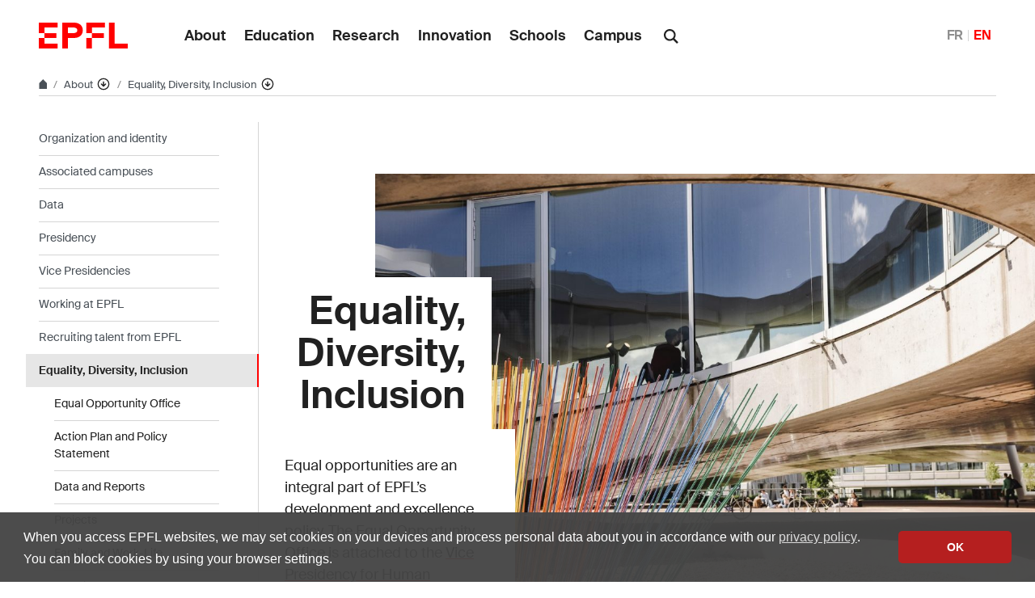

--- FILE ---
content_type: text/html; charset=UTF-8
request_url: https://www.epfl.ch/about/equality/
body_size: 16909
content:
<!doctype html>
<html lang="en-GB">
<head>
	<meta charset="UTF-8">
	<meta name="viewport" content="width=device-width, initial-scale=1">
	<link rel="profile" href="https://gmpg.org/xfn/11">
	<link rel="manifest" href="https://www.epfl.ch/about/equality/wp-content/themes/wp-theme-2018/assets/favicons/site.webmanifest" />
<link rel="shortcut icon" href="https://www.epfl.ch/about/equality/wp-content/themes/wp-theme-2018/assets/favicons/favicon.ico">
<link rel="apple-touch-icon-precomposed" href="https://www.epfl.ch/about/equality/wp-content/themes/wp-theme-2018/assets/favicons/favicon-152.png">

<link rel="icon" href="https://www.epfl.ch/about/equality/wp-content/themes/wp-theme-2018/assets/favicons/favicon-16.png" sizes="16x16">
<link rel="icon" href="https://www.epfl.ch/about/equality/wp-content/themes/wp-theme-2018/assets/favicons/favicon-32.png" sizes="32x32">
<link rel="icon" href="https://www.epfl.ch/about/equality/wp-content/themes/wp-theme-2018/assets/favicons/favicon-57.png" sizes="57x57">
<link rel="icon" href="https://www.epfl.ch/about/equality/wp-content/themes/wp-theme-2018/assets/favicons/favicon-76.png" sizes="76x76">
<link rel="icon" href="https://www.epfl.ch/about/equality/wp-content/themes/wp-theme-2018/assets/favicons/favicon-96.png" sizes="96x96">
<link rel="icon" href="https://www.epfl.ch/about/equality/wp-content/themes/wp-theme-2018/assets/favicons/favicon-120.png" sizes="120x120">
<link rel="icon" href="https://www.epfl.ch/about/equality/wp-content/themes/wp-theme-2018/assets/favicons/favicon-128.png" sizes="128x128">
<link rel="icon" href="https://www.epfl.ch/about/equality/wp-content/themes/wp-theme-2018/assets/favicons/favicon-152.png" sizes="152x152">
<link rel="icon" href="https://www.epfl.ch/about/equality/wp-content/themes/wp-theme-2018/assets/favicons/favicon-180.png" sizes="180x180">
<link rel="shortcut icon" href="https://www.epfl.ch/about/equality/wp-content/themes/wp-theme-2018/assets/favicons/android-chrome-192x192.png" sizes="192x192">
<link rel="shortcut icon" href="https://www.epfl.ch/about/equality/wp-content/themes/wp-theme-2018/assets/favicons/android-chrome-512x512.png" sizes="512x512">
<link rel="icon" href="https://www.epfl.ch/about/equality/wp-content/themes/wp-theme-2018/assets/favicons/favicon-228.png" sizes="228x228">

<link rel="apple-touch-icon" href="https://www.epfl.ch/about/equality/wp-content/themes/wp-theme-2018/assets/favicons/apple-touch-icon.png">
<link rel="apple-touch-icon" href="https://www.epfl.ch/about/equality/wp-content/themes/wp-theme-2018/assets/favicons/favicon-152.png" sizes="152x152">
<link rel="apple-touch-icon" href="https://www.epfl.ch/about/equality/wp-content/themes/wp-theme-2018/assets/favicons/favicon-180.png" sizes="180x180">

<meta name="application-name" content="Name">
<meta name="msapplication-tooltip" content="Tooltip">
<meta name="msapplication-config" content="https://www.epfl.ch/about/equality/wp-content/themes/wp-theme-2018/assets/favicons/browserconfig.xml">
	<script type="text/javascript">window.svgPath = "https://www.epfl.ch/about/equality/wp-content/themes/wp-theme-2018/assets/icons/icons.svg"</script>
	<script type="text/javascript">window.featherSvgPath = "https://www.epfl.ch/about/equality/wp-content/themes/wp-theme-2018/assets/icons/feather-sprite.svg"</script>
	<title>Equality &#8208; EPFL</title>
<meta name='robots' content='max-image-preview:large' />
<link rel="alternate" href="https://www.epfl.ch/about/equality/" hreflang="en" />
<link rel="alternate" href="https://www.epfl.ch/about/equality/fr/" hreflang="fr" />
<link rel="alternate" type="application/rss+xml" title="Equality &raquo; Feed" href="https://www.epfl.ch/about/equality/feed/" />
<link rel="alternate" type="application/rss+xml" title="Equality &raquo; Comments Feed" href="https://www.epfl.ch/about/equality/comments/feed/" />
<link rel="alternate" title="oEmbed (JSON)" type="application/json+oembed" href="https://www.epfl.ch/about/equality/wp-json/oembed/1.0/embed?url=https%3A%2F%2Fwww.epfl.ch%2Fabout%2Fequality%2F" />
<link rel="alternate" title="oEmbed (XML)" type="text/xml+oembed" href="https://www.epfl.ch/about/equality/wp-json/oembed/1.0/embed?url=https%3A%2F%2Fwww.epfl.ch%2Fabout%2Fequality%2F&#038;format=xml" />
<style id='wp-img-auto-sizes-contain-inline-css' type='text/css'>
img:is([sizes=auto i],[sizes^="auto," i]){contain-intrinsic-size:3000px 1500px}
/*# sourceURL=wp-img-auto-sizes-contain-inline-css */
</style>
<style id='wp-emoji-styles-inline-css' type='text/css'>

	img.wp-smiley, img.emoji {
		display: inline !important;
		border: none !important;
		box-shadow: none !important;
		height: 1em !important;
		width: 1em !important;
		margin: 0 0.07em !important;
		vertical-align: -0.1em !important;
		background: none !important;
		padding: 0 !important;
	}
/*# sourceURL=wp-emoji-styles-inline-css */
</style>
<style id='wp-block-library-inline-css' type='text/css'>
:root{
  --wp-block-synced-color:#7a00df;
  --wp-block-synced-color--rgb:122, 0, 223;
  --wp-bound-block-color:var(--wp-block-synced-color);
  --wp-editor-canvas-background:#ddd;
  --wp-admin-theme-color:#007cba;
  --wp-admin-theme-color--rgb:0, 124, 186;
  --wp-admin-theme-color-darker-10:#006ba1;
  --wp-admin-theme-color-darker-10--rgb:0, 107, 160.5;
  --wp-admin-theme-color-darker-20:#005a87;
  --wp-admin-theme-color-darker-20--rgb:0, 90, 135;
  --wp-admin-border-width-focus:2px;
}
@media (min-resolution:192dpi){
  :root{
    --wp-admin-border-width-focus:1.5px;
  }
}
.wp-element-button{
  cursor:pointer;
}

:root .has-very-light-gray-background-color{
  background-color:#eee;
}
:root .has-very-dark-gray-background-color{
  background-color:#313131;
}
:root .has-very-light-gray-color{
  color:#eee;
}
:root .has-very-dark-gray-color{
  color:#313131;
}
:root .has-vivid-green-cyan-to-vivid-cyan-blue-gradient-background{
  background:linear-gradient(135deg, #00d084, #0693e3);
}
:root .has-purple-crush-gradient-background{
  background:linear-gradient(135deg, #34e2e4, #4721fb 50%, #ab1dfe);
}
:root .has-hazy-dawn-gradient-background{
  background:linear-gradient(135deg, #faaca8, #dad0ec);
}
:root .has-subdued-olive-gradient-background{
  background:linear-gradient(135deg, #fafae1, #67a671);
}
:root .has-atomic-cream-gradient-background{
  background:linear-gradient(135deg, #fdd79a, #004a59);
}
:root .has-nightshade-gradient-background{
  background:linear-gradient(135deg, #330968, #31cdcf);
}
:root .has-midnight-gradient-background{
  background:linear-gradient(135deg, #020381, #2874fc);
}
:root{
  --wp--preset--font-size--normal:16px;
  --wp--preset--font-size--huge:42px;
}

.has-regular-font-size{
  font-size:1em;
}

.has-larger-font-size{
  font-size:2.625em;
}

.has-normal-font-size{
  font-size:var(--wp--preset--font-size--normal);
}

.has-huge-font-size{
  font-size:var(--wp--preset--font-size--huge);
}

.has-text-align-center{
  text-align:center;
}

.has-text-align-left{
  text-align:left;
}

.has-text-align-right{
  text-align:right;
}

.has-fit-text{
  white-space:nowrap !important;
}

#end-resizable-editor-section{
  display:none;
}

.aligncenter{
  clear:both;
}

.items-justified-left{
  justify-content:flex-start;
}

.items-justified-center{
  justify-content:center;
}

.items-justified-right{
  justify-content:flex-end;
}

.items-justified-space-between{
  justify-content:space-between;
}

.screen-reader-text{
  border:0;
  clip-path:inset(50%);
  height:1px;
  margin:-1px;
  overflow:hidden;
  padding:0;
  position:absolute;
  width:1px;
  word-wrap:normal !important;
}

.screen-reader-text:focus{
  background-color:#ddd;
  clip-path:none;
  color:#444;
  display:block;
  font-size:1em;
  height:auto;
  left:5px;
  line-height:normal;
  padding:15px 23px 14px;
  text-decoration:none;
  top:5px;
  width:auto;
  z-index:100000;
}
html :where(.has-border-color){
  border-style:solid;
}

html :where([style*=border-top-color]){
  border-top-style:solid;
}

html :where([style*=border-right-color]){
  border-right-style:solid;
}

html :where([style*=border-bottom-color]){
  border-bottom-style:solid;
}

html :where([style*=border-left-color]){
  border-left-style:solid;
}

html :where([style*=border-width]){
  border-style:solid;
}

html :where([style*=border-top-width]){
  border-top-style:solid;
}

html :where([style*=border-right-width]){
  border-right-style:solid;
}

html :where([style*=border-bottom-width]){
  border-bottom-style:solid;
}

html :where([style*=border-left-width]){
  border-left-style:solid;
}
html :where(img[class*=wp-image-]){
  height:auto;
  max-width:100%;
}
:where(figure){
  margin:0 0 1em;
}

html :where(.is-position-sticky){
  --wp-admin--admin-bar--position-offset:var(--wp-admin--admin-bar--height, 0px);
}

@media screen and (max-width:600px){
  html :where(.is-position-sticky){
    --wp-admin--admin-bar--position-offset:0px;
  }
}

/*# sourceURL=wp-block-library-inline-css */
</style><style id='global-styles-inline-css' type='text/css'>
:root{--wp--preset--aspect-ratio--square: 1;--wp--preset--aspect-ratio--4-3: 4/3;--wp--preset--aspect-ratio--3-4: 3/4;--wp--preset--aspect-ratio--3-2: 3/2;--wp--preset--aspect-ratio--2-3: 2/3;--wp--preset--aspect-ratio--16-9: 16/9;--wp--preset--aspect-ratio--9-16: 9/16;--wp--preset--color--black: #000000;--wp--preset--color--cyan-bluish-gray: #abb8c3;--wp--preset--color--white: #ffffff;--wp--preset--color--pale-pink: #f78da7;--wp--preset--color--vivid-red: #cf2e2e;--wp--preset--color--luminous-vivid-orange: #ff6900;--wp--preset--color--luminous-vivid-amber: #fcb900;--wp--preset--color--light-green-cyan: #7bdcb5;--wp--preset--color--vivid-green-cyan: #00d084;--wp--preset--color--pale-cyan-blue: #8ed1fc;--wp--preset--color--vivid-cyan-blue: #0693e3;--wp--preset--color--vivid-purple: #9b51e0;--wp--preset--gradient--vivid-cyan-blue-to-vivid-purple: linear-gradient(135deg,rgb(6,147,227) 0%,rgb(155,81,224) 100%);--wp--preset--gradient--light-green-cyan-to-vivid-green-cyan: linear-gradient(135deg,rgb(122,220,180) 0%,rgb(0,208,130) 100%);--wp--preset--gradient--luminous-vivid-amber-to-luminous-vivid-orange: linear-gradient(135deg,rgb(252,185,0) 0%,rgb(255,105,0) 100%);--wp--preset--gradient--luminous-vivid-orange-to-vivid-red: linear-gradient(135deg,rgb(255,105,0) 0%,rgb(207,46,46) 100%);--wp--preset--gradient--very-light-gray-to-cyan-bluish-gray: linear-gradient(135deg,rgb(238,238,238) 0%,rgb(169,184,195) 100%);--wp--preset--gradient--cool-to-warm-spectrum: linear-gradient(135deg,rgb(74,234,220) 0%,rgb(151,120,209) 20%,rgb(207,42,186) 40%,rgb(238,44,130) 60%,rgb(251,105,98) 80%,rgb(254,248,76) 100%);--wp--preset--gradient--blush-light-purple: linear-gradient(135deg,rgb(255,206,236) 0%,rgb(152,150,240) 100%);--wp--preset--gradient--blush-bordeaux: linear-gradient(135deg,rgb(254,205,165) 0%,rgb(254,45,45) 50%,rgb(107,0,62) 100%);--wp--preset--gradient--luminous-dusk: linear-gradient(135deg,rgb(255,203,112) 0%,rgb(199,81,192) 50%,rgb(65,88,208) 100%);--wp--preset--gradient--pale-ocean: linear-gradient(135deg,rgb(255,245,203) 0%,rgb(182,227,212) 50%,rgb(51,167,181) 100%);--wp--preset--gradient--electric-grass: linear-gradient(135deg,rgb(202,248,128) 0%,rgb(113,206,126) 100%);--wp--preset--gradient--midnight: linear-gradient(135deg,rgb(2,3,129) 0%,rgb(40,116,252) 100%);--wp--preset--font-size--small: 13px;--wp--preset--font-size--medium: 20px;--wp--preset--font-size--large: 36px;--wp--preset--font-size--x-large: 42px;--wp--preset--spacing--20: 0.44rem;--wp--preset--spacing--30: 0.67rem;--wp--preset--spacing--40: 1rem;--wp--preset--spacing--50: 1.5rem;--wp--preset--spacing--60: 2.25rem;--wp--preset--spacing--70: 3.38rem;--wp--preset--spacing--80: 5.06rem;--wp--preset--shadow--natural: 6px 6px 9px rgba(0, 0, 0, 0.2);--wp--preset--shadow--deep: 12px 12px 50px rgba(0, 0, 0, 0.4);--wp--preset--shadow--sharp: 6px 6px 0px rgba(0, 0, 0, 0.2);--wp--preset--shadow--outlined: 6px 6px 0px -3px rgb(255, 255, 255), 6px 6px rgb(0, 0, 0);--wp--preset--shadow--crisp: 6px 6px 0px rgb(0, 0, 0);}:where(.is-layout-flex){gap: 0.5em;}:where(.is-layout-grid){gap: 0.5em;}body .is-layout-flex{display: flex;}.is-layout-flex{flex-wrap: wrap;align-items: center;}.is-layout-flex > :is(*, div){margin: 0;}body .is-layout-grid{display: grid;}.is-layout-grid > :is(*, div){margin: 0;}:where(.wp-block-columns.is-layout-flex){gap: 2em;}:where(.wp-block-columns.is-layout-grid){gap: 2em;}:where(.wp-block-post-template.is-layout-flex){gap: 1.25em;}:where(.wp-block-post-template.is-layout-grid){gap: 1.25em;}.has-black-color{color: var(--wp--preset--color--black) !important;}.has-cyan-bluish-gray-color{color: var(--wp--preset--color--cyan-bluish-gray) !important;}.has-white-color{color: var(--wp--preset--color--white) !important;}.has-pale-pink-color{color: var(--wp--preset--color--pale-pink) !important;}.has-vivid-red-color{color: var(--wp--preset--color--vivid-red) !important;}.has-luminous-vivid-orange-color{color: var(--wp--preset--color--luminous-vivid-orange) !important;}.has-luminous-vivid-amber-color{color: var(--wp--preset--color--luminous-vivid-amber) !important;}.has-light-green-cyan-color{color: var(--wp--preset--color--light-green-cyan) !important;}.has-vivid-green-cyan-color{color: var(--wp--preset--color--vivid-green-cyan) !important;}.has-pale-cyan-blue-color{color: var(--wp--preset--color--pale-cyan-blue) !important;}.has-vivid-cyan-blue-color{color: var(--wp--preset--color--vivid-cyan-blue) !important;}.has-vivid-purple-color{color: var(--wp--preset--color--vivid-purple) !important;}.has-black-background-color{background-color: var(--wp--preset--color--black) !important;}.has-cyan-bluish-gray-background-color{background-color: var(--wp--preset--color--cyan-bluish-gray) !important;}.has-white-background-color{background-color: var(--wp--preset--color--white) !important;}.has-pale-pink-background-color{background-color: var(--wp--preset--color--pale-pink) !important;}.has-vivid-red-background-color{background-color: var(--wp--preset--color--vivid-red) !important;}.has-luminous-vivid-orange-background-color{background-color: var(--wp--preset--color--luminous-vivid-orange) !important;}.has-luminous-vivid-amber-background-color{background-color: var(--wp--preset--color--luminous-vivid-amber) !important;}.has-light-green-cyan-background-color{background-color: var(--wp--preset--color--light-green-cyan) !important;}.has-vivid-green-cyan-background-color{background-color: var(--wp--preset--color--vivid-green-cyan) !important;}.has-pale-cyan-blue-background-color{background-color: var(--wp--preset--color--pale-cyan-blue) !important;}.has-vivid-cyan-blue-background-color{background-color: var(--wp--preset--color--vivid-cyan-blue) !important;}.has-vivid-purple-background-color{background-color: var(--wp--preset--color--vivid-purple) !important;}.has-black-border-color{border-color: var(--wp--preset--color--black) !important;}.has-cyan-bluish-gray-border-color{border-color: var(--wp--preset--color--cyan-bluish-gray) !important;}.has-white-border-color{border-color: var(--wp--preset--color--white) !important;}.has-pale-pink-border-color{border-color: var(--wp--preset--color--pale-pink) !important;}.has-vivid-red-border-color{border-color: var(--wp--preset--color--vivid-red) !important;}.has-luminous-vivid-orange-border-color{border-color: var(--wp--preset--color--luminous-vivid-orange) !important;}.has-luminous-vivid-amber-border-color{border-color: var(--wp--preset--color--luminous-vivid-amber) !important;}.has-light-green-cyan-border-color{border-color: var(--wp--preset--color--light-green-cyan) !important;}.has-vivid-green-cyan-border-color{border-color: var(--wp--preset--color--vivid-green-cyan) !important;}.has-pale-cyan-blue-border-color{border-color: var(--wp--preset--color--pale-cyan-blue) !important;}.has-vivid-cyan-blue-border-color{border-color: var(--wp--preset--color--vivid-cyan-blue) !important;}.has-vivid-purple-border-color{border-color: var(--wp--preset--color--vivid-purple) !important;}.has-vivid-cyan-blue-to-vivid-purple-gradient-background{background: var(--wp--preset--gradient--vivid-cyan-blue-to-vivid-purple) !important;}.has-light-green-cyan-to-vivid-green-cyan-gradient-background{background: var(--wp--preset--gradient--light-green-cyan-to-vivid-green-cyan) !important;}.has-luminous-vivid-amber-to-luminous-vivid-orange-gradient-background{background: var(--wp--preset--gradient--luminous-vivid-amber-to-luminous-vivid-orange) !important;}.has-luminous-vivid-orange-to-vivid-red-gradient-background{background: var(--wp--preset--gradient--luminous-vivid-orange-to-vivid-red) !important;}.has-very-light-gray-to-cyan-bluish-gray-gradient-background{background: var(--wp--preset--gradient--very-light-gray-to-cyan-bluish-gray) !important;}.has-cool-to-warm-spectrum-gradient-background{background: var(--wp--preset--gradient--cool-to-warm-spectrum) !important;}.has-blush-light-purple-gradient-background{background: var(--wp--preset--gradient--blush-light-purple) !important;}.has-blush-bordeaux-gradient-background{background: var(--wp--preset--gradient--blush-bordeaux) !important;}.has-luminous-dusk-gradient-background{background: var(--wp--preset--gradient--luminous-dusk) !important;}.has-pale-ocean-gradient-background{background: var(--wp--preset--gradient--pale-ocean) !important;}.has-electric-grass-gradient-background{background: var(--wp--preset--gradient--electric-grass) !important;}.has-midnight-gradient-background{background: var(--wp--preset--gradient--midnight) !important;}.has-small-font-size{font-size: var(--wp--preset--font-size--small) !important;}.has-medium-font-size{font-size: var(--wp--preset--font-size--medium) !important;}.has-large-font-size{font-size: var(--wp--preset--font-size--large) !important;}.has-x-large-font-size{font-size: var(--wp--preset--font-size--x-large) !important;}
/*# sourceURL=global-styles-inline-css */
</style>
<style id='core-block-supports-inline-css' type='text/css'>
/**
 * Core styles: block-supports
 */

/*# sourceURL=core-block-supports-inline-css */
</style>

<style id='classic-theme-styles-inline-css' type='text/css'>
/**
 * These rules are needed for backwards compatibility.
 * They should match the button element rules in the base theme.json file.
 */
.wp-block-button__link {
	color: #ffffff;
	background-color: #32373c;
	border-radius: 9999px; /* 100% causes an oval, but any explicit but really high value retains the pill shape. */

	/* This needs a low specificity so it won't override the rules from the button element if defined in theme.json. */
	box-shadow: none;
	text-decoration: none;

	/* The extra 2px are added to size solids the same as the outline versions.*/
	padding: calc(0.667em + 2px) calc(1.333em + 2px);

	font-size: 1.125em;
}

.wp-block-file__button {
	background: #32373c;
	color: #ffffff;
	text-decoration: none;
}

/*# sourceURL=/wp-includes/css/classic-themes.css */
</style>
<link rel='stylesheet' id='wp-gutenberg-epfl-bases-style-css-css' href='https://www.epfl.ch/about/equality/wp-content/plugins/wp-gutenberg-epfl/build/style-index.css?ver=1769688353' type='text/css' media='all' />
<link rel='stylesheet' id='epfl-style-css' href='https://www.epfl.ch/about/equality/wp-content/themes/wp-theme-2018/style.css?ver=1769688271' type='text/css' media='all' />
<link rel='stylesheet' id='epfl-vendors-css' href='https://www.epfl.ch/about/equality/wp-content/themes/wp-theme-2018/assets/css/vendors.min.css?ver=1769688271' type='text/css' media='all' />
<link rel='stylesheet' id='epfl-elements-css' href='https://www.epfl.ch/about/equality/wp-content/themes/wp-theme-2018/assets/css/elements.min.css?ver=1769688271' type='text/css' media='all' />
<link rel='stylesheet' id='epfl-theme-css' href='https://www.epfl.ch/about/equality/wp-content/themes/wp-theme-2018/theme/style.min.css?ver=1769688271' type='text/css' media='all' />
<link rel='stylesheet' id='enlighterjs-css' href='https://www.epfl.ch/about/equality/wp-content/plugins/enlighter/cache/enlighterjs.min.css?ver=fqaecDT55zL5d0s' type='text/css' media='all' />
<script type="text/javascript" src="https://www.epfl.ch/about/equality/wp-includes/js/jquery/jquery.js?ver=3.7.1" id="jquery-core-js"></script>
<script type="text/javascript" src="https://www.epfl.ch/about/equality/wp-includes/js/jquery/jquery-migrate.js?ver=3.4.1" id="jquery-migrate-js"></script>
<script type="text/javascript" src="https://www.epfl.ch/about/equality/wp-content/plugins/wp-gutenberg-epfl/frontend/lib/list.min.js?ver=1.5" id="lib-listjs-js"></script>
<script type="text/javascript" src="https://www.epfl.ch/about/equality/wp-content/plugins/flowpaper-lite-pdf-flipbook/assets/lity/lity.min.js" id="lity-js-js"></script>
<script type="text/javascript" src="https://ajax.googleapis.com/ajax/libs/jquery/3.5.1/jquery.min.js?ver=1769688271" id="epfl-js-jquery-js"></script>
<link rel="https://api.w.org/" href="https://www.epfl.ch/about/equality/wp-json/" /><link rel="alternate" title="JSON" type="application/json" href="https://www.epfl.ch/about/equality/wp-json/wp/v2/pages/1292" /><link rel="EditURI" type="application/rsd+xml" title="RSD" href="https://www.epfl.ch/about/equality/xmlrpc.php?rsd" />
<meta name="generator" content="WordPress 6.9" />
<link rel="canonical" href="https://www.epfl.ch/about/equality/" />
<link rel='shortlink' href='https://www.epfl.ch/about/equality/' />
<!-- Google Tag Manager -->
<script>(function(w,d,s,l,i){w[l]=w[l]||[];w[l].push({'gtm.start':
      new Date().getTime(),event:'gtm.js'});var f=d.getElementsByTagName(s)[0],
    j=d.createElement(s),dl=l!='dataLayer'?'&l='+l:'';j.async=true;j.src=
    'https://www.googletagmanager.com/gtm.js?id='+i+dl;f.parentNode.insertBefore(j,f);
  })(window,document,'script','dataLayer','GTM-PJGBG5R');</script>
<!-- End Google Tag Manager -->
    <!-- Global Site Tag (gtag.js) - Google Analytics -->
    <script async src="https://www.googletagmanager.com/gtag/js?id=G-DTLX9P7P37"></script>
    <script>
      window.dataLayer = window.dataLayer || [];
      function gtag(){dataLayer.push(arguments);}
      gtag("js", new Date());
      gtag("config", "G-DTLX9P7P37", { "anonymize_ip": true });
    </script>

		<!-- Open Graph / Facebook -->
		<meta property="og:type" content="website" />
		<meta property="og:site_name" content="EPFL" />
		<meta property="og:title" content="Equality, Diversity, Inclusion" />
		<meta property="og:description" content="Equal opportunities are an integral part of EPFL's development and excellence policy. The Equal Opportunity Office is attached to the Vice Presidency for Human Development (VPH)." />
		<meta property="og:url" content="https://www.epfl.ch/about/equality/" />
		<meta property="og:image" content="https://www.epfl.ch/about/equality/wp-content/uploads/2021/06/Pfund2_NAK_7546_large_NielsAckermann_Lundi13.jpg" />
		<meta property="og:image:secure_url" content="https://www.epfl.ch/about/equality/wp-content/uploads/2021/06/Pfund2_NAK_7546_large_NielsAckermann_Lundi13.jpg" />
		<meta property="og:image:width" content="2048" />
		<meta property="og:image:height" content="1366" />
		<meta property="og:image:alt" content="© Niels Ackermann / Lundi13 (2021)" />
		<meta property="og:image:type" content="image/jpeg" />
		<meta property="og:locale" content="en_GB" />
		<meta property="og:locale:alternate" content="fr_FR" />
		<meta property="fb:app_id" content="966242223397117" />

		<!-- Twitter Card -->
		<meta name="twitter:card" content="summary_large_image" />
		<meta name="twitter:title" content="Equality, Diversity, Inclusion" />
		<meta name="twitter:description" content="Equal opportunities are an integral part of EPFL's development and excellence policy. The Equal Opportunity Office is attached to the Vice Presidency for Human Development (VPH)." />
		<meta name="twitter:image" content="https://www.epfl.ch/about/equality/wp-content/uploads/2021/06/Pfund2_NAK_7546_large_NielsAckermann_Lundi13.jpg" />
</head>

<body class="home wp-singular page-template-default page page-id-1292 page-parent wp-theme-wp-theme-2018 no-sidebar epfl-wp">
<div id="page" class="site">
	<a class="sr-only" href="#content">Skip to content</a>

  	<header role="banner" class="header">

  
  
	<a class="logo" href="https://www.epfl.ch/en/">
		<img src="https://www.epfl.ch/about/equality/wp-content/themes/wp-theme-2018/assets/svg/epfl-logo.svg" alt="Logo EPFL, École polytechnique fédérale de Lausanne" class="img-fluid">
	</a>

  
	                  <ul aria-hidden="true" class="nav-header d-none d-xl-flex">
                      <!-- Top menu is in fallback mode -->
        <li id="menu-item-1">
        <a class="nav-item" href="https://www.epfl.ch/about/">About</a>
    </li>
    <li id="menu-item-2">
        <a class="nav-item" href="https://www.epfl.ch/education/">Education</a>
    </li>
    <li id="menu-item-3">
        <a class="nav-item" href="https://www.epfl.ch/research/">Research</a>
    </li>
    <li id="menu-item-4">
        <a class="nav-item" href="https://www.epfl.ch/innovation/">Innovation</a>
    </li>
    <li id="menu-item-5">
        <a class="nav-item" href="https://www.epfl.ch/schools/">Schools</a>
    </li>
    <li id="menu-item-6">
        <a class="nav-item" href="https://www.epfl.ch/campus/">Campus</a>
    </li>
                      </ul>
                
	<div class="dropdown dropright search d-none d-xl-block">
		<a class="dropdown-toggle" href="#" data-toggle="dropdown">
			<svg class="icon" aria-hidden="true"><use xlink:href="#icon-search"></use></svg>
		</a>
		<form action="https://search.epfl.ch/" class="dropdown-menu border-0 p-0">
						<div class="search-form mt-1 input-group">
				<label for="search" class="sr-only">Search on the site</label>
				<input type="text" class="form-control" name="q" placeholder="Search" >
				<button type="submit" class="d-none d-xl-block btn btn-primary input-group-append" type="button">Validate</button>
			</div>
		</form>
	</div>

<form action="https://search.epfl.ch/" class="d-xl-none">
  <a id="search-mobile-toggle" class="search-mobile-toggle searchform-controller" href="#">
    <svg class="icon" aria-hidden="true">
      <use xlink:href="#icon-search"></use>
    </svg>
    <span class="toggle-label sr-only">Show / hide the search form</span>
  </a>
  <div class="input-group search-mobile" role="search">
    <div class="input-group-prepend">
      <span class="input-group-text">
        <svg class="icon" aria-hidden="true">
          <use xlink:href="#icon-search"></use>
        </svg>
      </span>
    </div>
    <label for="search" class="sr-only">Search on the site</label>
        <input type="text" class="form-control" name="q" placeholder="Search">
    <div class="input-group-append">
      <a id="search-mobile-close" class="search-mobile-close searchform-controller" href="#">
        <svg class="icon" aria-hidden="true">
          <use xlink:href="#icon-close"></use>
        </svg>
        <span class="toggle-label sr-only">Hide the search form</span>
      </a>
    </div>
  </div>
</form>

	<!-- language switcher, two elements -->
<nav class="nav-lang nav-lang-short ml-auto">
	<ul>
						<li>
				<a href="https://www.epfl.ch/about/equality/fr/" aria-label="English">FR</a>
			</li>
								<li>
				<span class="active" aria-label="English'">EN</span>
			</li>
					
	</ul>
</nav>

  <button class="btn btn-secondary nav-toggle-mobile d-xl-none">
    <span class="label">Menu</span>
		<div class="hamburger">
			<span></span>
			<span></span>
			<span></span>
		</div>
	</button>

  
</header>

<!-- Google Tag Manager (noscript) -->
<noscript><iframe src="https://www.googletagmanager.com/ns.html?id=GTM-PJGBG5R" height="0" width="0" style="display:none;visibility:hidden"></iframe></noscript>
<!-- End Google Tag Manager (noscript) -->

<div class="main-container">

<div class="breadcrumb-container">

    <!-- Breadcrumb -->
    <nav aria-label="breadcrumb" class="breadcrumb-wrapper" id="breadcrumb-wrapper">
        <ol class="breadcrumb">
            
            <li class="breadcrumb-item">
                <a class="bread-link bread-home" href="https://www.epfl.ch/en/" title="home">
                    <svg class="icon" aria-hidden="true"><use xlink:href="#icon-home"></use></svg>
                </a>
            </li>
            <li class="breadcrumb-item expand-links">
                <button class="btn btn-expand-links" aria-expanded="false" title="Afficher l'intégralité du fil d'Ariane">
                    <span class="dots" aria-hidden="true">…</span>
                    <span class="sr-only">Afficher l'intégralité du fil d'Ariane</span>
                </button>
            </li>
        <li class="breadcrumb-item">
            <a class="bread-link" href="https://www.epfl.ch/about/en/about/" title="About">
                About
            </a>
            
            <div class="dropdown">
                <button class="btn btn-secondary dropdown-toggle" type="button" id="dropdownMenuButton" data-toggle="dropdown" aria-haspopup="true" aria-expanded="false">
                    <!--<span class="icon feather icon-arrow-down-circle" aria-hidden="true"></span>-->
                    <svg class="icon feather" aria-hidden="true">
                      <use xlink:href="#arrow-down-circle"></use>
                    </svg>
                    <span class="sr-only">Affiche les pages de même niveau</span>
                </button>
                <ul class="dropdown-menu" aria-labelledby="dropdownMenuButton">
                    <li class="dropdown-item current-menu-item-parent"><a href="https://www.epfl.ch/about/en/about/">About</a></li><li class="dropdown-item"><a href="https://www.epfl.ch/education/en/education-2/">Education</a></li><li class="dropdown-item"><a href="https://www.epfl.ch/research/en/research/">Research</a></li><li class="dropdown-item"><a href="https://www.epfl.ch/innovation/en/innovation-4/">Innovation</a></li><li class="dropdown-item"><a href="https://www.epfl.ch/schools/en/schools/">Schools</a></li><li class="dropdown-item"><a href="https://www.epfl.ch/campus/en/campusenglish/">Campus</a></li><li class="dropdown-item"><a href="https://www.epfl.ch/labs/en/laboratories/">Laboratories list</a></li>
                </ul>
            </div>
        </li>
        <li class="breadcrumb-item">
            <a class="bread-link" href="https://www.epfl.ch/about/equality/en/index-html/" title="Equality, Diversity, Inclusion">
                Equality, Diversity, Inclusion
            </a>
            
            <div class="dropdown">
                <button class="btn btn-secondary dropdown-toggle" type="button" id="dropdownMenuButton" data-toggle="dropdown" aria-haspopup="true" aria-expanded="false">
                    <!--<span class="icon feather icon-arrow-down-circle" aria-hidden="true"></span>-->
                    <svg class="icon feather" aria-hidden="true">
                      <use xlink:href="#arrow-down-circle"></use>
                    </svg>
                    <span class="sr-only">Affiche les pages de même niveau</span>
                </button>
                <ul class="dropdown-menu" aria-labelledby="dropdownMenuButton">
                    <li class="dropdown-item"><a href="https://www.epfl.ch/about/overview/en/overview/">Organization and identity</a></li><li class="dropdown-item"><a href="https://www.epfl.ch/about/campus/en/homepage/">Associated campuses</a></li><li class="dropdown-item"><a href="https://www.epfl.ch/about/data/en/welcome/">Data</a></li><li class="dropdown-item"><a href="https://www.epfl.ch/about/presidency/en/welcome/">Presidency</a></li><li class="dropdown-item"><a href="https://www.epfl.ch/about/vice-presidencies/en/vice-presidencies/">Vice Presidencies</a></li><li class="dropdown-item"><a href="https://www.epfl.ch/about/working/en/working-at-epfl/">Working at EPFL</a></li><li class="dropdown-item"><a href="https://www.epfl.ch/about/recruiting/en/recruiting/">Recruiting talent from EPFL</a></li><li class="dropdown-item current-menu-item-parent"><a href="https://www.epfl.ch/about/equality/en/index-html/">Equality, Diversity, Inclusion</a></li><li class="dropdown-item"><a href="https://www.epfl.ch/about/respect/en/harassment-situations/">Respect</a></li><li class="dropdown-item"><a href="https://www.epfl.ch/about/sustainability/en/sustainability/">Sustainability</a></li><li class="dropdown-item"><a href="https://www.epfl.ch/about/news-and-media/en/welcome/">News &amp; Media</a></li><li class="dropdown-item"><a href="https://www.epfl.ch/about/philanthropy/en/about/">Philanthropy</a></li><li class="dropdown-item"><a href="https://www.epflalumni.ch/">EPFL Alumni</a></li><li class="dropdown-item"><a href="https://www.epfl.ch/about/contact-en/">Contact</a></li>
                </ul>
            </div>
        </li>        </ol>
    </nav>
    <!-- end Breadcrumb -->
</div>

<div class="nav-toggle-layout nav-aside-layout">
    <div class="overlay"></div>
<div class="nav-container">
    <nav class="nav-main nav-main-mobile" role="navigation">
        <div class="nav-wrapper">
            <div class="nav-container current-menu-parent">
                <ul id="menu-main" class="nav-menu">
                    <!-- Top menu is in fallback mode -->
        <li id="menu-item-1">
        <a class="nav-item" href="https://www.epfl.ch/about/">About</a>
    </li>
    <li id="menu-item-2">
        <a class="nav-item" href="https://www.epfl.ch/education/">Education</a>
    </li>
    <li id="menu-item-3">
        <a class="nav-item" href="https://www.epfl.ch/research/">Research</a>
    </li>
    <li id="menu-item-4">
        <a class="nav-item" href="https://www.epfl.ch/innovation/">Innovation</a>
    </li>
    <li id="menu-item-5">
        <a class="nav-item" href="https://www.epfl.ch/schools/">Schools</a>
    </li>
    <li id="menu-item-6">
        <a class="nav-item" href="https://www.epfl.ch/campus/">Campus</a>
    </li>
                    </ul>
            </div>
        </div>
    </nav>


    
        <aside class="nav-aside-wrapper">
            <nav id="nav-aside" class="nav-aside" role="navigation" aria-describedby="nav-aside-title">
                <h2 class="h5 sr-only-xl">In the same section</h2>
                <ul id="menu-main" class="nav-menu">
                          <li class="menu-item">
          <a href="https://www.epfl.ch/about/overview/en/overview/" title="Organization and identity">
                        Organization and identity          </a>
      </li>
              <li class="menu-item">
          <a href="https://www.epfl.ch/about/campus/en/homepage/" title="Associated campuses">
                        Associated campuses          </a>
      </li>
              <li class="menu-item">
          <a href="https://www.epfl.ch/about/data/en/welcome/" title="Data">
                        Data          </a>
      </li>
              <li class="menu-item">
          <a href="https://www.epfl.ch/about/presidency/en/welcome/" title="Presidency">
                        Presidency          </a>
      </li>
              <li class="menu-item">
          <a href="https://www.epfl.ch/about/vice-presidencies/en/vice-presidencies/" title="Vice Presidencies">
                        Vice Presidencies          </a>
      </li>
              <li class="menu-item">
          <a href="https://www.epfl.ch/about/working/en/working-at-epfl/" title="Working at EPFL">
                        Working at EPFL          </a>
      </li>
              <li class="menu-item">
          <a href="https://www.epfl.ch/about/recruiting/en/recruiting/" title="Recruiting talent from EPFL">
                        Recruiting talent from EPFL          </a>
      </li>
              <li class="menu-item active">
          <a href="https://www.epfl.ch/about/equality/en/index-html/" title="Equality, Diversity, Inclusion">
                        Equality, Diversity, Inclusion          </a>
          <ul class="sub-menu">
                                        <li class="menu-item">
                    <a href="https://www.epfl.ch/about/equality/equal_opportunity_office/">Equal Opportunity Office</a>
                </li>
                                        <li class="menu-item">
                    <a href="https://www.epfl.ch/about/equality/actionplan/">Action Plan and Policy Statement</a>
                </li>
                                        <li class="menu-item">
                    <a href="https://www.epfl.ch/about/equality/data-and-reports/">Data and Reports</a>
                </li>
                                        <li class="menu-item">
                    <a href="https://www.epfl.ch/about/equality/projects/">Projects</a>
                </li>
                                        <li class="menu-item">
                    <a href="https://go.epfl.ch/family">Family and Work-Life</a>
                </li>
                                        <li class="menu-item">
                    <a href="https://go.epfl.ch/equality-careers">Equality &amp; Careers</a>
                </li>
                                        <li class="menu-item">
                    <a href="https://actu.epfl.ch/search/egalite/">Equality News</a>
                </li>
                                        <li class="menu-item">
                    <a href="https://memento.epfl.ch/equality/">Equality Events</a>
                </li>
                                        <li class="menu-item">
                    <a href="https://www.epfl.ch/about/equality/index-html/press-review/">Press Review</a>
                </li>
                                  </ul>
      </li>
              <li class="menu-item">
          <a href="https://www.epfl.ch/about/respect/en/harassment-situations/" title="Respect">
                        Respect          </a>
      </li>
              <li class="menu-item">
          <a href="https://www.epfl.ch/about/sustainability/en/sustainability/" title="Sustainability">
                        Sustainability          </a>
      </li>
              <li class="menu-item">
          <a href="https://www.epfl.ch/about/news-and-media/en/welcome/" title="News &amp; Media">
                        News &amp; Media          </a>
      </li>
              <li class="menu-item">
          <a href="https://www.epfl.ch/about/philanthropy/en/about/" title="Philanthropy">
                        Philanthropy          </a>
      </li>
              <li class="menu-item">
          <a href="https://www.epflalumni.ch/" title="EPFL Alumni">
                        EPFL Alumni          </a>
      </li>
              <li class="menu-item">
          <a href="https://www.epfl.ch/about/contact-en/" title="Contact">
                        Contact          </a>
      </li>
                        </ul>
            </nav>
        </aside>

    </div>
	<div class="w-100">
		<main id="content" role="main" class="content pt-5">
				<article id="post-1292" class="post-1292 page type-page status-publish hentry">

		
		
		<div class="entry-content container-grid pb-5 mb-4 ">
			
<div class="container-full my-3">
  <div class="hero">
    <div class="hero-content-container">
      <h1 class="hero-title">Equality, Diversity, Inclusion</h1>
          <div class="hero-content">Equal opportunities are an integral part of EPFL&#8217;s development and excellence policy. The Equal Opportunity Office is attached to the <a href="https://www.epfl.ch/about/vice-presidencies/vice-presidency-for-human-development-vph/" target="_blank" rel="noreferrer noopener">Vice Presidency for Human Development (VPH)</a>.</div>

    </div>
    <div class="hero-img">
      <figure class="cover">
                <picture><img fetchpriority="high" decoding="async" width="1536" height="864" src="https://www.epfl.ch/about/equality/wp-content/uploads/2021/06/Pfund2_NAK_7546_large_NielsAckermann_Lundi13-1536x864.jpg" class="img-fluid" alt="" srcset="https://www.epfl.ch/about/equality/wp-content/uploads/2021/06/Pfund2_NAK_7546_large_NielsAckermann_Lundi13-1536x864.jpg 1536w, https://www.epfl.ch/about/equality/wp-content/uploads/2021/06/Pfund2_NAK_7546_large_NielsAckermann_Lundi13-384x216.jpg 384w, https://www.epfl.ch/about/equality/wp-content/uploads/2021/06/Pfund2_NAK_7546_large_NielsAckermann_Lundi13-1920x1080.jpg 1920w, https://www.epfl.ch/about/equality/wp-content/uploads/2021/06/Pfund2_NAK_7546_large_NielsAckermann_Lundi13-1152x648.jpg 1152w, https://www.epfl.ch/about/equality/wp-content/uploads/2021/06/Pfund2_NAK_7546_large_NielsAckermann_Lundi13-768x432.jpg 768w" sizes="(max-width: 1536px) 100vw, 1536px" /></picture>
                <figcaption>
          <button aria-hidden="true" type="button" class="btn-circle" data-toggle="popover" data-content="© Niels Ackermann / Lundi13 (2021)">
            <svg class="icon" aria-hidden="true">
              <use xlink:href="#icon-info"></use>
            </svg>
            <svg class="icon icon-rotate-90" aria-hidden="true">
              <use xlink:href="#icon-chevron-right"></use>
            </svg>
          </button>
          <p class="sr-only">© Niels Ackermann / Lundi13 (2021)</p>
        </figcaption>
      </figure>
    </div>
  </div>
</div>



<div class="container-full my-3"><div class="introduction bg-gray-100"><div class="container"><div class="row"><div class="col-md-8 offset-md-2"><p>EPFL&#8217;s equal opportunity policy is based on federal legislation, ETH Domain specific legislation, as well as on EPFL&#8217;s Development Plan and the agreement on objectives between EPFL and the ETH Board.</p><p>On this basis, together with its steering committee and in cooperation with faculties and services, the Equal Opportunity Office draws up action plans to foster equal opportunities.</p></div></div></div></div></div>


<div class="container-full py-3 p-lg-5 ">
  <div class="container">
        <h2 class="text-center">   </h2>
        <div class="card-deck">
            <div class="card">
              <a  href="https://www.epfl.ch/about/equality/equal_opportunity_office/" class="card-img-top">
          <picture>
          <img decoding="async" width="384" height="216" src="https://www.epfl.ch/about/equality/wp-content/uploads/2021/06/Team_EGA_NAK_7190_medium_NielsAckermann_Lundi13-384x216.jpg" class="img-fluid" alt="" title="© Niels Ackermann / Lundi13 (2021)" srcset="https://www.epfl.ch/about/equality/wp-content/uploads/2021/06/Team_EGA_NAK_7190_medium_NielsAckermann_Lundi13-384x216.jpg 384w, https://www.epfl.ch/about/equality/wp-content/uploads/2021/06/Team_EGA_NAK_7190_medium_NielsAckermann_Lundi13-1152x648.jpg 1152w, https://www.epfl.ch/about/equality/wp-content/uploads/2021/06/Team_EGA_NAK_7190_medium_NielsAckermann_Lundi13-768x432.jpg 768w" sizes="(max-width: 384px) 100vw, 384px" />          </picture>
        </a>
                <div class="card-body">
          <h3 class="card-title">
            <a  href="https://www.epfl.ch/about/equality/equal_opportunity_office/">Equal Opportunity Office</a>
          </h3>
          
        </div>
        <div class="card-footer mt-auto">
          <a  href="https://www.epfl.ch/about/equality/equal_opportunity_office/" class="btn btn-secondary btn-sm">Who we are</a>
        </div>
      </div>
            <div class="card">
              <a  href="https://www.epfl.ch/about/equality/actionplan/" class="card-img-top">
          <picture>
          <img decoding="async" width="384" height="216" src="https://www.epfl.ch/about/equality/wp-content/uploads/2019/06/merge-arrows-infographic-vector-id1096774350-384x216.jpg" class="img-fluid" alt="" title="" srcset="https://www.epfl.ch/about/equality/wp-content/uploads/2019/06/merge-arrows-infographic-vector-id1096774350-384x216.jpg 384w, https://www.epfl.ch/about/equality/wp-content/uploads/2019/06/merge-arrows-infographic-vector-id1096774350-300x169.jpg 300w, https://www.epfl.ch/about/equality/wp-content/uploads/2019/06/merge-arrows-infographic-vector-id1096774350-768x432.jpg 768w, https://www.epfl.ch/about/equality/wp-content/uploads/2019/06/merge-arrows-infographic-vector-id1096774350-1024x576.jpg 1024w, https://www.epfl.ch/about/equality/wp-content/uploads/2019/06/merge-arrows-infographic-vector-id1096774350-1536x864.jpg 1536w, https://www.epfl.ch/about/equality/wp-content/uploads/2019/06/merge-arrows-infographic-vector-id1096774350-1152x648.jpg 1152w, https://www.epfl.ch/about/equality/wp-content/uploads/2019/06/merge-arrows-infographic-vector-id1096774350.jpg 1920w" sizes="(max-width: 384px) 100vw, 384px" />          </picture>
        </a>
                <div class="card-body">
          <h3 class="card-title">
            <a  href="https://www.epfl.ch/about/equality/actionplan/">Action Plan &amp; Policy Statement</a>
          </h3>
          
        </div>
        <div class="card-footer mt-auto">
          <a  href="https://www.epfl.ch/about/equality/actionplan/" class="btn btn-secondary btn-sm">To know more</a>
        </div>
      </div>
            <div class="card">
              <a  href="https://www.epfl.ch/about/equality/data-and-reports/" class="card-img-top">
          <picture>
          <img loading="lazy" decoding="async" width="384" height="216" src="https://www.epfl.ch/about/equality/wp-content/uploads/2022/02/statistics-research-picture-id1167157869-384x216.jpg" class="img-fluid" alt="" title="" srcset="https://www.epfl.ch/about/equality/wp-content/uploads/2022/02/statistics-research-picture-id1167157869-384x216.jpg 384w, https://www.epfl.ch/about/equality/wp-content/uploads/2022/02/statistics-research-picture-id1167157869-768x432.jpg 768w" sizes="auto, (max-width: 384px) 100vw, 384px" />          </picture>
        </a>
                <div class="card-body">
          <h3 class="card-title">
            <a  href="https://www.epfl.ch/about/equality/data-and-reports/">Data and reports</a>
          </h3>
          
        </div>
        <div class="card-footer mt-auto">
          <a  href="https://www.epfl.ch/about/equality/data-and-reports/" class="btn btn-secondary btn-sm">See more</a>
        </div>
      </div>
          </div>
  </div>
</div>




<div class="container-full py-3 p-lg-5 ">
  <div class="container">
        <h2 class="text-center">   </h2>
        <div class="card-deck">
            <div class="card">
              <a  href="https://www.epfl.ch/about/equality/projects/" class="card-img-top">
          <picture>
          <img loading="lazy" decoding="async" width="384" height="216" src="https://www.epfl.ch/about/equality/wp-content/uploads/2022/01/Projets-1-384x216.jpg" class="img-fluid" alt="" title="" srcset="https://www.epfl.ch/about/equality/wp-content/uploads/2022/01/Projets-1-384x216.jpg 384w, https://www.epfl.ch/about/equality/wp-content/uploads/2022/01/Projets-1-768x432.jpg 768w" sizes="auto, (max-width: 384px) 100vw, 384px" />          </picture>
        </a>
                <div class="card-body">
          <h3 class="card-title">
            <a  href="https://www.epfl.ch/about/equality/projects/">Projects</a>
          </h3>
          <p>EPFL without Barriers | Inclusive Language | Inclusive Name Change | Gender Equality and Digital Transormation | Women in Science | Task Force Harassment</p>
        </div>
        <div class="card-footer mt-auto">
          <a  href="https://www.epfl.ch/about/equality/projects/" class="btn btn-secondary btn-sm">See more</a>
        </div>
      </div>
            <div class="card">
              <a  href="https://www.epfl.ch/campus/community/family-and-work-life/" class="card-img-top">
          <picture>
          <img loading="lazy" decoding="async" width="384" height="216" src="https://www.epfl.ch/about/equality/wp-content/uploads/2020/04/FamilyAndWorklife-384x216.jpg" class="img-fluid" alt="" title="" srcset="https://www.epfl.ch/about/equality/wp-content/uploads/2020/04/FamilyAndWorklife-384x216.jpg 384w, https://www.epfl.ch/about/equality/wp-content/uploads/2020/04/FamilyAndWorklife-768x432.jpg 768w" sizes="auto, (max-width: 384px) 100vw, 384px" />          </picture>
        </a>
                <div class="card-body">
          <h3 class="card-title">
            <a  href="https://www.epfl.ch/campus/community/family-and-work-life/">Family and work-life</a>
          </h3>
          <p>Child Care solutions, Financial Help, Parents Network and Legal Advice During Pregnancy</p>
        </div>
        <div class="card-footer mt-auto">
          <a  href="https://www.epfl.ch/campus/community/family-and-work-life/" class="btn btn-secondary btn-sm">See more</a>
        </div>
      </div>
            <div class="card">
              <a  href="https://www.epfl.ch/campus/community/equality-and-careers/" class="card-img-top">
          <picture>
          <img loading="lazy" decoding="async" width="384" height="216" src="https://www.epfl.ch/about/equality/wp-content/uploads/2020/04/EqualityAnd-Careers-384x216.jpg" class="img-fluid" alt="" title="" srcset="https://www.epfl.ch/about/equality/wp-content/uploads/2020/04/EqualityAnd-Careers-384x216.jpg 384w, https://www.epfl.ch/about/equality/wp-content/uploads/2020/04/EqualityAnd-Careers-768x432.jpg 768w" sizes="auto, (max-width: 384px) 100vw, 384px" />          </picture>
        </a>
                <div class="card-body">
          <h3 class="card-title">
            <a  href="https://www.epfl.ch/campus/community/equality-and-careers/">Equality and careers</a>
          </h3>
          <p>Courses, coaching, mentoring, events, for women. Dual Career Support, Implicit Bias Awareness Seminars,&#8230;</p>
        </div>
        <div class="card-footer mt-auto">
          <a  href="https://www.epfl.ch/campus/community/equality-and-careers/" class="btn btn-secondary btn-sm">See more</a>
        </div>
      </div>
          </div>
  </div>
</div>



<div class="container-full my-3"><div class="introduction bg-gray-100"><div class="container"><div class="row"><div class="col-md-8 offset-md-2"><h2>Equal Opportunity &amp; Diversity News</h2></div></div></div></div></div>

<div class="container my-3"><div class="list-group"><a href="https://actu.epfl.ch/news/in-terms-of-equality-many-things-are-moving-in-t-2" class="list-group-item list-group-teaser link-trapeze-vertical"><div class="list-group-teaser-container"><div class="list-group-teaser-thumbnail"><picture><source media="(min-width: 1920px)" srcset="https://actu.epfl.ch/image/159905/1920x1080.jpg 1x, https://actu.epfl.ch/image/159905/2240x1260.jpg 2x"><source media="(min-width: 1366px)" srcset="https://actu.epfl.ch/image/159905/1440x810.jpg 1x, https://actu.epfl.ch/image/159905/1920x1080.jpg 2x"><source media="(min-width: 1200px)" srcset="https://actu.epfl.ch/image/159905/1440x810.jpg 1x, https://actu.epfl.ch/image/159905/1600x900.jpg 2x"><source media="(min-width: 576px)" srcset="https://actu.epfl.ch/image/159905/768x432.jpg 1x, https://actu.epfl.ch/image/159905/1440x810.jpg 2x"><source media="(max-width: 575px)" srcset="https://actu.epfl.ch/image/159905/576x324.jpg 1x, https://actu.epfl.ch/image/159905/1440x810.jpg 2x"><img decoding="async" src="https://actu.epfl.ch/image/159905/1440x810.jpg" class="img-fluid" alt="Helene Füger © 2025 EPFL Photo Niels Ackermann | Illustrations Capucine Matti"></picture></div><div class="list-group-teaser-content"><p class="h5">“In terms of equality, many things are moving in the right direction”</p><p><time datetime="2025-12-08"><span class="sr-only">Published:</span>08.12.25</time><span class="text-muted"> — The Diversity, Equality and Inclusion (DEI) Action Plan 2025–2028 has been adopted by the EPFL Management. Equalit Opportunity Delegate Helene Füger reviews recent progress and the challenges ahead.</span></div></div></a><a href="https://actu.epfl.ch/news/students-bounce-back-with-mathematics-after-flee-3" class="list-group-item list-group-teaser link-trapeze-vertical"><div class="list-group-teaser-container"><div class="list-group-teaser-thumbnail"><picture><source media="(min-width: 1920px)" srcset="https://actu.epfl.ch/image/159843/1920x1080.jpg 1x, https://actu.epfl.ch/image/159843/2240x1260.jpg 2x"><source media="(min-width: 1366px)" srcset="https://actu.epfl.ch/image/159843/1440x810.jpg 1x, https://actu.epfl.ch/image/159843/1920x1080.jpg 2x"><source media="(min-width: 1200px)" srcset="https://actu.epfl.ch/image/159843/1440x810.jpg 1x, https://actu.epfl.ch/image/159843/1600x900.jpg 2x"><source media="(min-width: 576px)" srcset="https://actu.epfl.ch/image/159843/768x432.jpg 1x, https://actu.epfl.ch/image/159843/1440x810.jpg 2x"><source media="(max-width: 575px)" srcset="https://actu.epfl.ch/image/159843/576x324.jpg 1x, https://actu.epfl.ch/image/159843/1440x810.jpg 2x"><img decoding="async" src="https://actu.epfl.ch/image/159843/1440x810.jpg" class="img-fluid" alt="Ali Naqi Rafiei and Suzana Aron © 2025 EPFL/Alain Herzog"></picture></div><div class="list-group-teaser-content"><p class="h5">Students bounce back with mathematics after fleeing their country</p><p><time datetime="2025-12-04"><span class="sr-only">Published:</span>04.12.25</time><span class="text-muted"> — Ali Naqi Rafiei and Suzana Aron are two students in EPFL’s new CMS-3 preparatory program in mathematics, designed to give migrants and refugees an opportunity to study at EPFL. Originally from Afghanistan and Eritrea, respectively, they started the program this spring. We spoke with them about their experience.</span></div></div></a><a href="https://actu.epfl.ch/news/funding-isn-t-the-only-measure-of-success-3" class="list-group-item list-group-teaser link-trapeze-vertical"><div class="list-group-teaser-container"><div class="list-group-teaser-thumbnail"><picture><source media="(min-width: 1920px)" srcset="https://actu.epfl.ch/image/159322/1920x1080.jpg 1x, https://actu.epfl.ch/image/159322/2240x1260.jpg 2x"><source media="(min-width: 1366px)" srcset="https://actu.epfl.ch/image/159322/1440x810.jpg 1x, https://actu.epfl.ch/image/159322/1920x1080.jpg 2x"><source media="(min-width: 1200px)" srcset="https://actu.epfl.ch/image/159322/1440x810.jpg 1x, https://actu.epfl.ch/image/159322/1600x900.jpg 2x"><source media="(min-width: 576px)" srcset="https://actu.epfl.ch/image/159322/768x432.jpg 1x, https://actu.epfl.ch/image/159322/1440x810.jpg 2x"><source media="(max-width: 575px)" srcset="https://actu.epfl.ch/image/159322/576x324.jpg 1x, https://actu.epfl.ch/image/159322/1440x810.jpg 2x"><img decoding="async" src="https://actu.epfl.ch/image/159322/1440x810.jpg" class="img-fluid" alt="© ellen@emo-photo.com"></picture></div><div class="list-group-teaser-content"><p class="h5">“Funding isn&#039;t the only measure of success”</p><p><time datetime="2025-11-21"><span class="sr-only">Published:</span>21.11.25</time><span class="text-muted"> — With a passion for innovation, support for diversity, and a desire to see bold ideas transformed into high-impact startups, Isabel Casado, the new head of Startup Launchpad, recounts her journey and the challenges of launching aspiring entrepreneurs.</span></div></div></a><p class="text-center"><a class="link-pretty" href="https://actu.epfl.ch/search/en/egalite">All news</a></p></div></div>

<div class="container-full my-3"><div class="introduction bg-gray-100"><div class="container"><div class="row"><div class="col-md-8 offset-md-2"><h2>Equal Opportunity &amp; Diversity Events</h2></div></div></div></div></div>

<div class="container list-group" style="padding-left: 16px"><a href="https://memento.epfl.ch/event/from-womens-eyes-lecture" class="list-group-item list-group-item-gray list-group-teaser link-trapeze-vertical" itemscope itemtype="http://schema.org/Event"><div class="list-group-teaser-container"><div class="list-group-teaser-thumbnail"><picture class="card-img-top"><span style="position: absolute; color: #FFF;padding: 10px 0 0 10px; line-height: 1.35em;font-size:1em;"><meta itemprop="eventStatus" content="https://schema.org/EventCancelled"></span><img decoding="async" src="https://memento.epfl.ch/image/32285/509x286.jpg" class="img-fluid" title="" alt="" /></picture></div><div class="list-group-teaser-content"><p class="h5 card-title" itemprop="name">From Women’s Eyes &#8211; Lecture</p><div class="card-info mt-0"><svg class="icon feather" aria-hidden="true"><use xlink:href="#calendar"></use></svg>&nbsp;<span class="card-info-date event-date" itemprop="startDate" content="2026-02-11T14:00">11.02.2026</span>&nbsp;&nbsp;<svg class="icon feather" aria-hidden="true"><use xlink:href="#clock"></use></svg> <span class="event-time">14:00</span><span class="event-time">15:00</span><p><b>Speaker: </b>Gihan Kamel, SESAME Facility, Jordan ; Barbara Montanari, Rutherford Appleton Laboratory, United Kinkdom<br><b>Category:</b> Conferences &#8211; Seminars<br><b>Target audience: </b>Informed public<br></div></div></div></a><a href="https://memento.epfl.ch/event/semaine-de-la-durabilite-edition-2026" class="list-group-item list-group-item-gray list-group-teaser link-trapeze-vertical" itemscope itemtype="http://schema.org/Event"><div class="list-group-teaser-container"><div class="list-group-teaser-thumbnail"><picture class="card-img-top"><span style="position: absolute; color: #FFF;padding: 10px 0 0 10px; line-height: 1.35em;font-size:1em;"><meta itemprop="eventStatus" content="https://schema.org/EventCancelled"></span><img decoding="async" src="https://memento.epfl.ch/image/32061/509x286.jpg" class="img-fluid" title="" alt="" /></picture></div><div class="list-group-teaser-content"><p class="h5 card-title" itemprop="name">Semaine de la Durabilité : Édition 2026</p><div class="card-info mt-0"><svg class="icon feather" aria-hidden="true"><use xlink:href="#calendar"></use></svg>&nbsp;<span class="event-time" itemprop="startDate" content="2026-03-02T">02.03.2026</span><span class="card-info-date event-date" itemprop="endDate" content="2026-03-06T">06.03.2026</span>&nbsp;&nbsp;<p><b>Category:</b> Conferences &#8211; Seminars<br><b>Target audience: </b>General public<br></div></div></div></a><a href="https://memento.epfl.ch/event/sustainability-days" class="list-group-item list-group-item-gray list-group-teaser link-trapeze-vertical" itemscope itemtype="http://schema.org/Event"><div class="list-group-teaser-container"><div class="list-group-teaser-thumbnail"><picture class="card-img-top"><span style="position: absolute; color: #FFF;padding: 10px 0 0 10px; line-height: 1.35em;font-size:1em;"><meta itemprop="eventStatus" content="https://schema.org/EventCancelled"></span><img decoding="async" src="https://memento.epfl.ch/image/32007/509x286.jpg" class="img-fluid" title="" alt="" /></picture></div><div class="list-group-teaser-content"><p class="h5 card-title" itemprop="name">Sustainability Days</p><div class="card-info mt-0"><svg class="icon feather" aria-hidden="true"><use xlink:href="#calendar"></use></svg>&nbsp;<span class="event-time" itemprop="startDate" content="2026-03-05T">05.03.2026</span><span class="card-info-date event-date" itemprop="endDate" content="2026-03-07T">07.03.2026</span>&nbsp;&nbsp;<p><b>Category:</b> Conferences &#8211; Seminars<br><b>Target audience: </b>General public<br></div></div></div></a><a href="https://memento.epfl.ch/equality" class="list-group-teaser-more">See all events</a></div>


		</div> <!-- .entry-content -->
	</article>
	<!-- #post-1292 -->
		</main><!-- #main -->
	</div> <!-- w-100 -->
</div> <!-- nav-toggle-layout -->

</div> <!-- main-container -->

<div class="bg-gray-100 py-5 mt-5">
	<div class="container">
	<footer class="footer" role="contentinfo">

  <div class="footer-group footer-sitemap">


    <div class="footer-sitemap-col">
      <button class="footer-title collapse-title collapsed" type="button" data-toggle="collapse" data-target="#collapse-footer-1" aria-expanded="false" aria-controls="collapse-footer-1">
        <strong>About</strong>
      </button>
      <div class="collapse collapse-item" id="collapse-footer-1">
        <ul class="footer-links">
          <li>
            <a href="https://www.epfl.ch/about/overview/">Who we are</a>
          </li>
          <li>
            <a href="https://www.epfl.ch/about/campus/">Associated Campuses</a>
          </li>
          <li>
            <a href="https://www.epfl.ch/about/facts/">Data</a>
          </li>
          <li>
            <a href="https://www.epfl.ch/about/presidency/">Presidency</a>
          </li>
          <li>
            <a href="https://www.epfl.ch/about/vice-presidencies/">Vice Presidencies</a>
          </li>
          <li>
            <a href="https://www.epfl.ch/about/working/">Working at EPFL</a>
          </li>
          <li>
            <a href="https://www.epfl.ch/about/recruiting/">Recruiting EPFL Talents</a>
          </li>
          <li>
            <a href="https://www.epfl.ch/about/news-and-media/">News & Media</a>
          </li>
          <li>
            <a href="https://www.epfl.ch/about/sustainability/">Sustainability</a>
          </li>
          <li>
            <a href="https://www.epfl.ch/about/equality/">Equality & Diversity</a>
          </li>
          <li>
            <a href="https://www.epfl.ch/about/respect/">Respect</a>
          </li>
          <li>
            <a href="https://www.epfl.ch/about/philanthropy/">Philanthropy</a>
          </li>
          <li>
            <a href="https://www.epflalumni.ch" target="_blank" rel="noopener">EPFL Alumni</a>
          </li>
        </ul>
      </div>
    </div>
    <div class="footer-sitemap-col">
      <button class="footer-title collapse-title collapsed" type="button" data-toggle="collapse" data-target="#collapse-footer-2" aria-expanded="false" aria-controls="collapse-footer-2">
        <strong>Education</strong>
      </button>
      <div class="collapse collapse-item" id="collapse-footer-2">
        <ul class="footer-links">
          <li>
            <a href="https://www.epfl.ch/education/admission/">Admission</a>
          </li>
          <li>
            <a href="https://www.epfl.ch/education/studies/en/rules-and-procedures/academic-calendar/">Academic Calendar</a>
          </li>
          <li>
            <a href="https://www.epfl.ch/education/cms-preparatory-year/">Preparatory Year (CMS)</a>
          </li>
          <li>
            <a href="https://www.epfl.ch/education/bachelor/">Bachelor</a>
          </li>
          <li>
            <a href="https://www.epfl.ch/education/master/">Master</a>
          </li>
          <li>
            <a href="https://www.epfl.ch/education/phd/">Doctorate</a>
          </li>
          <li>
            <a href="https://www.epfl.ch/education/continuing-education/">Continuing Education - Extension School</a>
          </li>
          <li>
            <a href="https://www.epfl.ch/education/studies/en/">Study Management</a>
          </li>
          <li>
            <a href="https://www.epfl.ch/education/international/en/">International</a>
          </li>
          <li>
            <a href="https://www.epfl.ch/education/teaching/">Teaching</a>
          </li>
          <li>
            <a href="https://www.epfl.ch/education/educational-initiatives/">Educational Initiatives</a>
          </li>
          <li>
            <a href="https://www.epfl.ch/education/education-and-science-outreach/">Education & Science Outreach</a>
          </li>
          <li>
            <a href="https://www.epfl.ch/education/infrastructures-under-development/">Infrastructures Under Development</a>
          </li>
          <li>
            <a href="https://www.epfl.ch/education/engagement-with-society/">Engaging with Society</a>
          </li>
        </ul>
      </div>
    </div>
    <div class="footer-sitemap-col">
      <button class="footer-title collapse-title collapsed" type="button" data-toggle="collapse" data-target="#collapse-footer-3" aria-expanded="false" aria-controls="collapse-footer-3">
        <strong>Research</strong>
      </button>
      <div class="collapse collapse-item" id="collapse-footer-3">
        <ul class="footer-links">
          <li>
            <a href="https://www.epfl.ch/research/mission-and-policy/">Mission and Policy</a>
          </li>
          <li>
            <a href="https://www.epfl.ch/research/domains/">Research Domains</a>
          </li>
          <li>
            <a href="https://www.epfl.ch/research/facilities/">EPFL Research Facilities</a>
          </li>
          <li>
            <a href="https://www.epfl.ch/research/faculty-members/">Faculty Members</a>
          </li>
          <li>
            <a href="https://www.epfl.ch/research/solutions-for-sustainability-initiative-s4s/">Solutions 5 Sustainability - S4S</a>
          </li>
          <li>
            <a href="https://www.epfl.ch/research/awards/">Awards and Prizes</a>
          </li>
          <li>
            <a href="https://www.epfl.ch/research/funding/">Funding Opportunities</a>
          </li>
          <li>
            <a href="https://www.epfl.ch/research/management-support/">Research Management Support</a>
          </li>
          <li>
            <a href="https://www.epfl.ch/research/technology-transfer/">From Lab to Market</a>
          </li>
          <li>
            <a href="https://www.epfl.ch/research/ethic-statement/">Research Ethics</a>
          </li>
          <li>
            <a href="https://www.epfl.ch/research/experimentation-research-with-animals/">Research with Animals</a>
          </li>
          <li>
            <a href="https://www.epfl.ch/research/open-science/">Open Science</a>
          </li>
        </ul>
      </div>
    </div>
    <div class="footer-sitemap-col">
      <button class="footer-title collapse-title collapsed" type="button" data-toggle="collapse" data-target="#collapse-footer-4" aria-expanded="false" aria-controls="collapse-footer-4">
        <strong>Innovation</strong>
      </button>
      <div class="collapse collapse-item" id="collapse-footer-4">
        <ul class="footer-links">
          <li>
            <a href="https://www.epfl.ch/innovation/industry/">Industry Collaboration</a>
          </li>
          <li>
            <a href="https://www.epfl.ch/innovation/domains/">Innovation Initiatives</a>
          </li>
          <li>
            <a href="https://www.epfl.ch/innovation/startup/">Startup Launchpad</a>
          </li>
        </ul>
      </div>
    </div>
    <div class="footer-sitemap-col">
      <button class="footer-title collapse-title collapsed" type="button" data-toggle="collapse" data-target="#collapse-footer-5" aria-expanded="false" aria-controls="collapse-footer-5">
        <strong>Campus</strong>
      </button>
      <div class="collapse collapse-item" id="collapse-footer-5">
        <ul class="footer-links">
          <li>
            <a href="https://www.epfl.ch/campus/services/en/">Services & Resources</a>
          </li>
          <li>
            <a href="https://www.epfl.ch/campus/library/">Library</a>
          </li>
          <li>
            <a href="https://www.epfl.ch/campus/restaurants-shops-hotels/">Restaurants, Shops & Hotels</a>
          </li>
          <li>
            <a href="https://www.epfl.ch/campus/security-safety/en/">Security, Prevention & Health</a>
          </li>
          <li>
            <a href="https://www.epfl.ch/campus/sports/en/">Sports</a>
          </li>
          <li>
            <a href="https://www.epfl.ch/campus/community/">Community & Support</a>
          </li>
          <li>
            <a href="https://www.epfl.ch/campus/spiritual-care/en/">Chaplaincy</a>
          </li>
          <li>
            <a href="https://www.epfl.ch/campus/events/">Events</a>
          </li>
          <li>
            <a href="https://www.epfl.ch/campus/art-culture/">Arts & Culture</a>
          </li>
          <li>
            <a href="https://www.epfl.ch/campus/associations/">Associations</a>
          </li>
          <li>
            <a href="https://www.epfl.ch/campus/visitors/">Visit EPFL</a>
          </li>
          <li>
            <a href="https://www.epfl.ch/campus/mobility/">Mobility & Travel</a>
          </li>
        </ul>
      </div>
    </div>
  </div>

  <div class="footer-group">

    <div class="footer-faculties">
      <button class="footer-title collapse-title collapsed" type="button" data-toggle="collapse" data-target="#collapse-fac" aria-expanded="false" aria-controls="collapse-fac">
        Schools & Colleges
      </button>
      <div class="collapse collapse-item" id="collapse-fac">
        <ul class="footer-links">
          <li>
            <a href="https://www.epfl.ch/schools/enac/">School of Architecture, Civil & Environmental Engineering <strong>ENAC</strong></a>
          </li>
          <li>
            <a href="https://www.epfl.ch/schools/sb/">School of Basic Sciences <strong>SB</strong></a>
          </li>
          <li>
            <a href="https://sti.epfl.ch">School of Engineering <strong>STI</strong></a>
          </li>
          <li>
            <a href="https://www.epfl.ch/schools/ic/">School of Computer & Communication Sciences <strong>IC</strong></a>
          </li>
          <li>
            <a href="https://www.epfl.ch/schools/sv/">School of Life Sciences <strong>SV</strong></a>
          </li>
          <li>
            <a href="https://www.epfl.ch/schools/cdm/">College of Management of Technology <strong>CDM</strong></a>
          </li>
          <li>
            <a href="https://www.epfl.ch/schools/cdh/">College of Humanities <strong>CDH</strong></a>
          </li>
        </ul>
      </div>
    </div>
  </div>

  <div class="footer-group footer-buttons">


    <p class="footer-title footer-title-no-underline">Practical</p>
    <a href="https://www.epfl.ch/campus/services/en/" class="btn btn-secondary btn-sm">Services & Resources</a>
    <a href="tel:+41216933000" class="btn btn-secondary btn-sm">Emergencies: +41 21 693 3000</a>
    <a href="https://www.epfl.ch/about/contact-en/" class="btn btn-secondary btn-sm">Contact</a>
    <a href="https://map.epfl.ch/?lang=en" class="btn btn-secondary btn-sm">Map</a>

  </div>

  <div class="footer-group footer-socials">
    <p class="footer-title footer-title-no-underline">Follow EPFL on social media</p>
    <div class="footer-social">

      <ul class="social-icon-list list-inline">
        <li>
          <a href="https://www.facebook.com/epflcampus" class="social-icon social-icon-facebook social-icon-negative" target="_blank" rel="nofollow noopener">
            <svg class="icon" aria-hidden="true">
              <use xlink:href="#icon-facebook"></use>
            </svg>
            <span class="sr-only">Follow us on Facebook</span>
          </a>
        </li>
        <li>
          <a href="https://instagram.com/epflcampus" class="social-icon social-icon-instagram social-icon-negative" target="_blank" rel="nofollow noopener">
            <svg class="icon" aria-hidden="true">
              <use xlink:href="#icon-instagram"></use>
            </svg>
            <span class="sr-only">Follow us on Instagram</span>
          </a>
        </li>
        <li>
          <a href="https://www.linkedin.com/school/epfl/" class="social-icon social-icon-linkedin social-icon-negative" target="_blank" rel="nofollow noopener">
            <svg class="icon" aria-hidden="true">
              <use xlink:href="#icon-linkedin"></use>
            </svg>
            <span class="sr-only">Follow us on LinkedIn</span>
          </a>
        </li>
        <li>
          <a href="https://social.epfl.ch/@epfl/" class="social-icon social-icon-mastodon social-icon-negative" target="_blank" rel="nofollow noopener">
            <svg class="icon" aria-hidden="true">
              <use xlink:href="#icon-mastodon"></use>
            </svg>
            <span class="sr-only">Follow us on Mastodon</span>
          </a>
        </li>
        <li>
          <a href="https://x.com/epfl_en" class="social-icon social-icon-x social-icon-negative" target="_blank" rel="nofollow noopener">
            <svg class="icon" aria-hidden="true">
              <use xlink:href="#icon-x"></use>
            </svg>
            <span class="sr-only">Follow us on X</span>
          </a>
        </li>
        <li>
          <a href="https://www.youtube.com/user/epflnews" class="social-icon social-icon-youtube social-icon-negative" target="_blank" rel="nofollow noopener">
            <svg class="icon" aria-hidden="true">
              <use xlink:href="#icon-youtube"></use>
            </svg>
            <span class="sr-only">Follow us on Youtube</span>
          </a>
        </li>
      </ul>
    </div>
  </div>


  <div class="footer-legal">
    <div class="footer-legal-links">
      <a href="https://www.epfl.ch/about/overview/regulations-and-guidelines/disclaimer/">Accessibility</a>
      <a href="https://www.epfl.ch/about/overview/regulations-and-guidelines/disclaimer/">Disclaimer</a>
      <a href="https://go.epfl.ch/privacy-policy/">Privacy policy</a>
    </div>
    <div>
      <p>&copy; 2025 EPFL, all rights reserved</p>
    </div>
  </div>

</footer>

<button id="back-to-top" class="btn btn-primary btn-back-to-top">
  <span class="sr-only">Back to top</span>
  <svg class="icon" aria-hidden="true">
    <use xlink:href="#icon-chevron-top"></use>
  </svg>
</button>
	</div>
</div>
</div><!-- #page -->

<script type="speculationrules">
{"prefetch":[{"source":"document","where":{"and":[{"href_matches":"/about/equality/*"},{"not":{"href_matches":["/about/equality/wp-*.php","/about/equality/wp-admin/*","/about/equality/wp-content/uploads/*","/about/equality/wp-content/*","/about/equality/wp-content/plugins/*","/about/equality/wp-content/themes/wp-theme-2018/*","/about/equality/*\\?(.+)"]}},{"not":{"selector_matches":"a[rel~=\"nofollow\"]"}},{"not":{"selector_matches":".no-prefetch, .no-prefetch a"}}]},"eagerness":"conservative"}]}
</script>
<script type="text/javascript" src="https://www.epfl.ch/about/equality/wp-content/themes/wp-theme-2018/assets/js/vendors.min.js?ver=1769688271" id="epfl-js-vendors-js"></script>
<script type="text/javascript" src="https://www.epfl.ch/about/equality/wp-content/themes/wp-theme-2018/assets/js/elements.min.js?ver=1769688271" id="epfl-js-js"></script>
<script id="wp-emoji-settings" type="application/json">
{"baseUrl":"https://s.w.org/images/core/emoji/17.0.2/72x72/","ext":".png","svgUrl":"https://s.w.org/images/core/emoji/17.0.2/svg/","svgExt":".svg","source":{"wpemoji":"https://www.epfl.ch/about/equality/wp-includes/js/wp-emoji.js?ver=6.9","twemoji":"https://www.epfl.ch/about/equality/wp-includes/js/twemoji.js?ver=6.9"}}
</script>
<script type="module">
/* <![CDATA[ */
/**
 * @output wp-includes/js/wp-emoji-loader.js
 */

/* eslint-env es6 */

// Note: This is loaded as a script module, so there is no need for an IIFE to prevent pollution of the global scope.

/**
 * Emoji Settings as exported in PHP via _print_emoji_detection_script().
 * @typedef WPEmojiSettings
 * @type {object}
 * @property {?object} source
 * @property {?string} source.concatemoji
 * @property {?string} source.twemoji
 * @property {?string} source.wpemoji
 */

const settings = /** @type {WPEmojiSettings} */ (
	JSON.parse( document.getElementById( 'wp-emoji-settings' ).textContent )
);

// For compatibility with other scripts that read from this global, in particular wp-includes/js/wp-emoji.js (source file: js/_enqueues/wp/emoji.js).
window._wpemojiSettings = settings;

/**
 * Support tests.
 * @typedef SupportTests
 * @type {object}
 * @property {?boolean} flag
 * @property {?boolean} emoji
 */

const sessionStorageKey = 'wpEmojiSettingsSupports';
const tests = [ 'flag', 'emoji' ];

/**
 * Checks whether the browser supports offloading to a Worker.
 *
 * @since 6.3.0
 *
 * @private
 *
 * @returns {boolean}
 */
function supportsWorkerOffloading() {
	return (
		typeof Worker !== 'undefined' &&
		typeof OffscreenCanvas !== 'undefined' &&
		typeof URL !== 'undefined' &&
		URL.createObjectURL &&
		typeof Blob !== 'undefined'
	);
}

/**
 * @typedef SessionSupportTests
 * @type {object}
 * @property {number} timestamp
 * @property {SupportTests} supportTests
 */

/**
 * Get support tests from session.
 *
 * @since 6.3.0
 *
 * @private
 *
 * @returns {?SupportTests} Support tests, or null if not set or older than 1 week.
 */
function getSessionSupportTests() {
	try {
		/** @type {SessionSupportTests} */
		const item = JSON.parse(
			sessionStorage.getItem( sessionStorageKey )
		);
		if (
			typeof item === 'object' &&
			typeof item.timestamp === 'number' &&
			new Date().valueOf() < item.timestamp + 604800 && // Note: Number is a week in seconds.
			typeof item.supportTests === 'object'
		) {
			return item.supportTests;
		}
	} catch ( e ) {}
	return null;
}

/**
 * Persist the supports in session storage.
 *
 * @since 6.3.0
 *
 * @private
 *
 * @param {SupportTests} supportTests Support tests.
 */
function setSessionSupportTests( supportTests ) {
	try {
		/** @type {SessionSupportTests} */
		const item = {
			supportTests: supportTests,
			timestamp: new Date().valueOf()
		};

		sessionStorage.setItem(
			sessionStorageKey,
			JSON.stringify( item )
		);
	} catch ( e ) {}
}

/**
 * Checks if two sets of Emoji characters render the same visually.
 *
 * This is used to determine if the browser is rendering an emoji with multiple data points
 * correctly. set1 is the emoji in the correct form, using a zero-width joiner. set2 is the emoji
 * in the incorrect form, using a zero-width space. If the two sets render the same, then the browser
 * does not support the emoji correctly.
 *
 * This function may be serialized to run in a Worker. Therefore, it cannot refer to variables from the containing
 * scope. Everything must be passed by parameters.
 *
 * @since 4.9.0
 *
 * @private
 *
 * @param {CanvasRenderingContext2D} context 2D Context.
 * @param {string} set1 Set of Emoji to test.
 * @param {string} set2 Set of Emoji to test.
 *
 * @return {boolean} True if the two sets render the same.
 */
function emojiSetsRenderIdentically( context, set1, set2 ) {
	// Cleanup from previous test.
	context.clearRect( 0, 0, context.canvas.width, context.canvas.height );
	context.fillText( set1, 0, 0 );
	const rendered1 = new Uint32Array(
		context.getImageData(
			0,
			0,
			context.canvas.width,
			context.canvas.height
		).data
	);

	// Cleanup from previous test.
	context.clearRect( 0, 0, context.canvas.width, context.canvas.height );
	context.fillText( set2, 0, 0 );
	const rendered2 = new Uint32Array(
		context.getImageData(
			0,
			0,
			context.canvas.width,
			context.canvas.height
		).data
	);

	return rendered1.every( ( rendered2Data, index ) => {
		return rendered2Data === rendered2[ index ];
	} );
}

/**
 * Checks if the center point of a single emoji is empty.
 *
 * This is used to determine if the browser is rendering an emoji with a single data point
 * correctly. The center point of an incorrectly rendered emoji will be empty. A correctly
 * rendered emoji will have a non-zero value at the center point.
 *
 * This function may be serialized to run in a Worker. Therefore, it cannot refer to variables from the containing
 * scope. Everything must be passed by parameters.
 *
 * @since 6.8.2
 *
 * @private
 *
 * @param {CanvasRenderingContext2D} context 2D Context.
 * @param {string} emoji Emoji to test.
 *
 * @return {boolean} True if the center point is empty.
 */
function emojiRendersEmptyCenterPoint( context, emoji ) {
	// Cleanup from previous test.
	context.clearRect( 0, 0, context.canvas.width, context.canvas.height );
	context.fillText( emoji, 0, 0 );

	// Test if the center point (16, 16) is empty (0,0,0,0).
	const centerPoint = context.getImageData(16, 16, 1, 1);
	for ( let i = 0; i < centerPoint.data.length; i++ ) {
		if ( centerPoint.data[ i ] !== 0 ) {
			// Stop checking the moment it's known not to be empty.
			return false;
		}
	}

	return true;
}

/**
 * Determines if the browser properly renders Emoji that Twemoji can supplement.
 *
 * This function may be serialized to run in a Worker. Therefore, it cannot refer to variables from the containing
 * scope. Everything must be passed by parameters.
 *
 * @since 4.2.0
 *
 * @private
 *
 * @param {CanvasRenderingContext2D} context 2D Context.
 * @param {string} type Whether to test for support of "flag" or "emoji".
 * @param {Function} emojiSetsRenderIdentically Reference to emojiSetsRenderIdentically function, needed due to minification.
 * @param {Function} emojiRendersEmptyCenterPoint Reference to emojiRendersEmptyCenterPoint function, needed due to minification.
 *
 * @return {boolean} True if the browser can render emoji, false if it cannot.
 */
function browserSupportsEmoji( context, type, emojiSetsRenderIdentically, emojiRendersEmptyCenterPoint ) {
	let isIdentical;

	switch ( type ) {
		case 'flag':
			/*
			 * Test for Transgender flag compatibility. Added in Unicode 13.
			 *
			 * To test for support, we try to render it, and compare the rendering to how it would look if
			 * the browser doesn't render it correctly (white flag emoji + transgender symbol).
			 */
			isIdentical = emojiSetsRenderIdentically(
				context,
				'\uD83C\uDFF3\uFE0F\u200D\u26A7\uFE0F', // as a zero-width joiner sequence
				'\uD83C\uDFF3\uFE0F\u200B\u26A7\uFE0F' // separated by a zero-width space
			);

			if ( isIdentical ) {
				return false;
			}

			/*
			 * Test for Sark flag compatibility. This is the least supported of the letter locale flags,
			 * so gives us an easy test for full support.
			 *
			 * To test for support, we try to render it, and compare the rendering to how it would look if
			 * the browser doesn't render it correctly ([C] + [Q]).
			 */
			isIdentical = emojiSetsRenderIdentically(
				context,
				'\uD83C\uDDE8\uD83C\uDDF6', // as the sequence of two code points
				'\uD83C\uDDE8\u200B\uD83C\uDDF6' // as the two code points separated by a zero-width space
			);

			if ( isIdentical ) {
				return false;
			}

			/*
			 * Test for English flag compatibility. England is a country in the United Kingdom, it
			 * does not have a two letter locale code but rather a five letter sub-division code.
			 *
			 * To test for support, we try to render it, and compare the rendering to how it would look if
			 * the browser doesn't render it correctly (black flag emoji + [G] + [B] + [E] + [N] + [G]).
			 */
			isIdentical = emojiSetsRenderIdentically(
				context,
				// as the flag sequence
				'\uD83C\uDFF4\uDB40\uDC67\uDB40\uDC62\uDB40\uDC65\uDB40\uDC6E\uDB40\uDC67\uDB40\uDC7F',
				// with each code point separated by a zero-width space
				'\uD83C\uDFF4\u200B\uDB40\uDC67\u200B\uDB40\uDC62\u200B\uDB40\uDC65\u200B\uDB40\uDC6E\u200B\uDB40\uDC67\u200B\uDB40\uDC7F'
			);

			return ! isIdentical;
		case 'emoji':
			/*
			 * Is there a large, hairy, humanoid mythical creature living in the browser?
			 *
			 * To test for Emoji 17.0 support, try to render a new emoji: Hairy Creature.
			 *
			 * The hairy creature emoji is a single code point emoji. Testing for browser
			 * support required testing the center point of the emoji to see if it is empty.
			 *
			 * 0xD83E 0x1FAC8 (\uD83E\u1FAC8) == 🫈 Hairy creature.
			 *
			 * When updating this test, please ensure that the emoji is either a single code point
			 * or switch to using the emojiSetsRenderIdentically function and testing with a zero-width
			 * joiner vs a zero-width space.
			 */
			const notSupported = emojiRendersEmptyCenterPoint( context, '\uD83E\u1FAC8' );
			return ! notSupported;
	}

	return false;
}

/**
 * Checks emoji support tests.
 *
 * This function may be serialized to run in a Worker. Therefore, it cannot refer to variables from the containing
 * scope. Everything must be passed by parameters.
 *
 * @since 6.3.0
 *
 * @private
 *
 * @param {string[]} tests Tests.
 * @param {Function} browserSupportsEmoji Reference to browserSupportsEmoji function, needed due to minification.
 * @param {Function} emojiSetsRenderIdentically Reference to emojiSetsRenderIdentically function, needed due to minification.
 * @param {Function} emojiRendersEmptyCenterPoint Reference to emojiRendersEmptyCenterPoint function, needed due to minification.
 *
 * @return {SupportTests} Support tests.
 */
function testEmojiSupports( tests, browserSupportsEmoji, emojiSetsRenderIdentically, emojiRendersEmptyCenterPoint ) {
	let canvas;
	if (
		typeof WorkerGlobalScope !== 'undefined' &&
		self instanceof WorkerGlobalScope
	) {
		canvas = new OffscreenCanvas( 300, 150 ); // Dimensions are default for HTMLCanvasElement.
	} else {
		canvas = document.createElement( 'canvas' );
	}

	const context = canvas.getContext( '2d', { willReadFrequently: true } );

	/*
	 * Chrome on OS X added native emoji rendering in M41. Unfortunately,
	 * it doesn't work when the font is bolder than 500 weight. So, we
	 * check for bold rendering support to avoid invisible emoji in Chrome.
	 */
	context.textBaseline = 'top';
	context.font = '600 32px Arial';

	const supports = {};
	tests.forEach( ( test ) => {
		supports[ test ] = browserSupportsEmoji( context, test, emojiSetsRenderIdentically, emojiRendersEmptyCenterPoint );
	} );
	return supports;
}

/**
 * Adds a script to the head of the document.
 *
 * @ignore
 *
 * @since 4.2.0
 *
 * @param {string} src The url where the script is located.
 *
 * @return {void}
 */
function addScript( src ) {
	const script = document.createElement( 'script' );
	script.src = src;
	script.defer = true;
	document.head.appendChild( script );
}

settings.supports = {
	everything: true,
	everythingExceptFlag: true
};

// Obtain the emoji support from the browser, asynchronously when possible.
new Promise( ( resolve ) => {
	let supportTests = getSessionSupportTests();
	if ( supportTests ) {
		resolve( supportTests );
		return;
	}

	if ( supportsWorkerOffloading() ) {
		try {
			// Note that the functions are being passed as arguments due to minification.
			const workerScript =
				'postMessage(' +
				testEmojiSupports.toString() +
				'(' +
				[
					JSON.stringify( tests ),
					browserSupportsEmoji.toString(),
					emojiSetsRenderIdentically.toString(),
					emojiRendersEmptyCenterPoint.toString()
				].join( ',' ) +
				'));';
			const blob = new Blob( [ workerScript ], {
				type: 'text/javascript'
			} );
			const worker = new Worker( URL.createObjectURL( blob ), { name: 'wpTestEmojiSupports' } );
			worker.onmessage = ( event ) => {
				supportTests = event.data;
				setSessionSupportTests( supportTests );
				worker.terminate();
				resolve( supportTests );
			};
			return;
		} catch ( e ) {}
	}

	supportTests = testEmojiSupports( tests, browserSupportsEmoji, emojiSetsRenderIdentically, emojiRendersEmptyCenterPoint );
	setSessionSupportTests( supportTests );
	resolve( supportTests );
} )
	// Once the browser emoji support has been obtained from the session, finalize the settings.
	.then( ( supportTests ) => {
		/*
		 * Tests the browser support for flag emojis and other emojis, and adjusts the
		 * support settings accordingly.
		 */
		for ( const test in supportTests ) {
			settings.supports[ test ] = supportTests[ test ];

			settings.supports.everything =
				settings.supports.everything && settings.supports[ test ];

			if ( 'flag' !== test ) {
				settings.supports.everythingExceptFlag =
					settings.supports.everythingExceptFlag &&
					settings.supports[ test ];
			}
		}

		settings.supports.everythingExceptFlag =
			settings.supports.everythingExceptFlag &&
			! settings.supports.flag;

		// When the browser can not render everything we need to load a polyfill.
		if ( ! settings.supports.everything ) {
			const src = settings.source || {};

			if ( src.concatemoji ) {
				addScript( src.concatemoji );
			} else if ( src.wpemoji && src.twemoji ) {
				addScript( src.twemoji );
				addScript( src.wpemoji );
			}
		}
	} );
//# sourceURL=https://www.epfl.ch/about/equality/wp-includes/js/wp-emoji-loader.js
/* ]]> */
</script>
</body>
</html>
